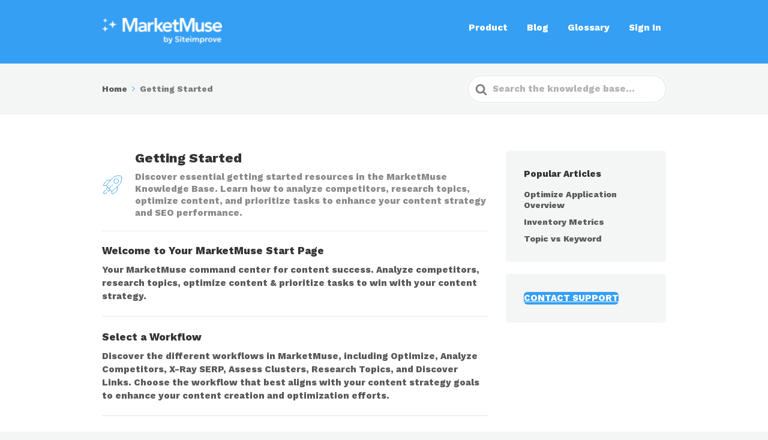

--- FILE ---
content_type: text/html; charset=UTF-8
request_url: https://docs.marketmuse.com/kb-categories/getting-started/
body_size: 11900
content:

<!DOCTYPE html>
<html lang="en-US" prefix="og: https://ogp.me/ns#">
	<head>
		<meta http-equiv="x-ua-compatible" content="ie=edge">
		<meta charset="UTF-8" />
		<meta name="viewport" content="width=device-width, initial-scale=1">
		<link rel="profile" href="http://gmpg.org/xfn/11" />
			<style>img:is([sizes="auto" i], [sizes^="auto," i]) { contain-intrinsic-size: 3000px 1500px }</style>
	
<!-- Search Engine Optimization by Rank Math - https://rankmath.com/ -->
<title>Getting Started - MarketMuse Knowledge Base</title>
<meta name="description" content="Discover essential getting started resources in the MarketMuse Knowledge Base. Learn how to analyze competitors, research topics, optimize content, and prioritize tasks to enhance your content strategy and SEO performance."/>
<meta name="robots" content="index, follow, max-snippet:-1, max-video-preview:-1, max-image-preview:large"/>
<link rel="canonical" href="https://docs.marketmuse.com/kb-categories/getting-started/" />
<meta property="og:locale" content="en_US" />
<meta property="og:type" content="article" />
<meta property="og:title" content="Getting Started - MarketMuse Knowledge Base" />
<meta property="og:description" content="Discover essential getting started resources in the MarketMuse Knowledge Base. Learn how to analyze competitors, research topics, optimize content, and prioritize tasks to enhance your content strategy and SEO performance." />
<meta property="og:url" content="https://docs.marketmuse.com/kb-categories/getting-started/" />
<meta property="og:site_name" content="MarketMuse Knowledge Base" />
<meta name="twitter:card" content="summary_large_image" />
<meta name="twitter:title" content="Getting Started - MarketMuse Knowledge Base" />
<meta name="twitter:description" content="Discover essential getting started resources in the MarketMuse Knowledge Base. Learn how to analyze competitors, research topics, optimize content, and prioritize tasks to enhance your content strategy and SEO performance." />
<meta name="twitter:label1" content="Articles" />
<meta name="twitter:data1" content="8" />
<script type="application/ld+json" class="rank-math-schema">{"@context":"https://schema.org","@graph":[{"@type":"Organization","@id":"https://docs.marketmuse.com/#organization","name":"MarketMuse","url":"https://docs.marketmuse.com","logo":{"@type":"ImageObject","@id":"https://docs.marketmuse.com/#logo","url":"https://docs.marketmuse.com/wp-content/uploads/2020/09/cropped-favicon-192x192-1.png","contentUrl":"https://docs.marketmuse.com/wp-content/uploads/2020/09/cropped-favicon-192x192-1.png","caption":"MarketMuse","inLanguage":"en-US","width":"192","height":"192"}},{"@type":"WebSite","@id":"https://docs.marketmuse.com/#website","url":"https://docs.marketmuse.com","name":"MarketMuse","publisher":{"@id":"https://docs.marketmuse.com/#organization"},"inLanguage":"en-US"},{"@type":"CollectionPage","@id":"https://docs.marketmuse.com/kb-categories/getting-started/#webpage","url":"https://docs.marketmuse.com/kb-categories/getting-started/","name":"Getting Started - MarketMuse Knowledge Base","isPartOf":{"@id":"https://docs.marketmuse.com/#website"},"inLanguage":"en-US"}]}</script>
<!-- /Rank Math WordPress SEO plugin -->

<link href='https://fonts.gstatic.com' crossorigin rel='preconnect' />
<link rel="alternate" type="application/rss+xml" title="MarketMuse Knowledge Base &raquo; Feed" href="https://docs.marketmuse.com/feed/" />
<link rel="alternate" type="application/rss+xml" title="MarketMuse Knowledge Base &raquo; Comments Feed" href="https://docs.marketmuse.com/comments/feed/" />
<link rel="alternate" type="application/rss+xml" title="MarketMuse Knowledge Base &raquo; Getting Started Article Category Feed" href="https://docs.marketmuse.com/kb-categories/getting-started/feed/" />
<script type="text/javascript">
/* <![CDATA[ */
window._wpemojiSettings = {"baseUrl":"https:\/\/s.w.org\/images\/core\/emoji\/16.0.1\/72x72\/","ext":".png","svgUrl":"https:\/\/s.w.org\/images\/core\/emoji\/16.0.1\/svg\/","svgExt":".svg","source":{"concatemoji":"https:\/\/docs.marketmuse.com\/wp-includes\/js\/wp-emoji-release.min.js?ver=6.8.3"}};
/*! This file is auto-generated */
!function(s,n){var o,i,e;function c(e){try{var t={supportTests:e,timestamp:(new Date).valueOf()};sessionStorage.setItem(o,JSON.stringify(t))}catch(e){}}function p(e,t,n){e.clearRect(0,0,e.canvas.width,e.canvas.height),e.fillText(t,0,0);var t=new Uint32Array(e.getImageData(0,0,e.canvas.width,e.canvas.height).data),a=(e.clearRect(0,0,e.canvas.width,e.canvas.height),e.fillText(n,0,0),new Uint32Array(e.getImageData(0,0,e.canvas.width,e.canvas.height).data));return t.every(function(e,t){return e===a[t]})}function u(e,t){e.clearRect(0,0,e.canvas.width,e.canvas.height),e.fillText(t,0,0);for(var n=e.getImageData(16,16,1,1),a=0;a<n.data.length;a++)if(0!==n.data[a])return!1;return!0}function f(e,t,n,a){switch(t){case"flag":return n(e,"\ud83c\udff3\ufe0f\u200d\u26a7\ufe0f","\ud83c\udff3\ufe0f\u200b\u26a7\ufe0f")?!1:!n(e,"\ud83c\udde8\ud83c\uddf6","\ud83c\udde8\u200b\ud83c\uddf6")&&!n(e,"\ud83c\udff4\udb40\udc67\udb40\udc62\udb40\udc65\udb40\udc6e\udb40\udc67\udb40\udc7f","\ud83c\udff4\u200b\udb40\udc67\u200b\udb40\udc62\u200b\udb40\udc65\u200b\udb40\udc6e\u200b\udb40\udc67\u200b\udb40\udc7f");case"emoji":return!a(e,"\ud83e\udedf")}return!1}function g(e,t,n,a){var r="undefined"!=typeof WorkerGlobalScope&&self instanceof WorkerGlobalScope?new OffscreenCanvas(300,150):s.createElement("canvas"),o=r.getContext("2d",{willReadFrequently:!0}),i=(o.textBaseline="top",o.font="600 32px Arial",{});return e.forEach(function(e){i[e]=t(o,e,n,a)}),i}function t(e){var t=s.createElement("script");t.src=e,t.defer=!0,s.head.appendChild(t)}"undefined"!=typeof Promise&&(o="wpEmojiSettingsSupports",i=["flag","emoji"],n.supports={everything:!0,everythingExceptFlag:!0},e=new Promise(function(e){s.addEventListener("DOMContentLoaded",e,{once:!0})}),new Promise(function(t){var n=function(){try{var e=JSON.parse(sessionStorage.getItem(o));if("object"==typeof e&&"number"==typeof e.timestamp&&(new Date).valueOf()<e.timestamp+604800&&"object"==typeof e.supportTests)return e.supportTests}catch(e){}return null}();if(!n){if("undefined"!=typeof Worker&&"undefined"!=typeof OffscreenCanvas&&"undefined"!=typeof URL&&URL.createObjectURL&&"undefined"!=typeof Blob)try{var e="postMessage("+g.toString()+"("+[JSON.stringify(i),f.toString(),p.toString(),u.toString()].join(",")+"));",a=new Blob([e],{type:"text/javascript"}),r=new Worker(URL.createObjectURL(a),{name:"wpTestEmojiSupports"});return void(r.onmessage=function(e){c(n=e.data),r.terminate(),t(n)})}catch(e){}c(n=g(i,f,p,u))}t(n)}).then(function(e){for(var t in e)n.supports[t]=e[t],n.supports.everything=n.supports.everything&&n.supports[t],"flag"!==t&&(n.supports.everythingExceptFlag=n.supports.everythingExceptFlag&&n.supports[t]);n.supports.everythingExceptFlag=n.supports.everythingExceptFlag&&!n.supports.flag,n.DOMReady=!1,n.readyCallback=function(){n.DOMReady=!0}}).then(function(){return e}).then(function(){var e;n.supports.everything||(n.readyCallback(),(e=n.source||{}).concatemoji?t(e.concatemoji):e.wpemoji&&e.twemoji&&(t(e.twemoji),t(e.wpemoji)))}))}((window,document),window._wpemojiSettings);
/* ]]> */
</script>
<style id='wp-emoji-styles-inline-css' type='text/css'>

	img.wp-smiley, img.emoji {
		display: inline !important;
		border: none !important;
		box-shadow: none !important;
		height: 1em !important;
		width: 1em !important;
		margin: 0 0.07em !important;
		vertical-align: -0.1em !important;
		background: none !important;
		padding: 0 !important;
	}
</style>
<link rel='stylesheet' id='wp-block-library-css' href='https://docs.marketmuse.com/wp-includes/css/dist/block-library/style.min.css?ver=6.8.3' type='text/css' media='all' />
<style id='wp-block-library-theme-inline-css' type='text/css'>
.wp-block-audio :where(figcaption){color:#555;font-size:13px;text-align:center}.is-dark-theme .wp-block-audio :where(figcaption){color:#ffffffa6}.wp-block-audio{margin:0 0 1em}.wp-block-code{border:1px solid #ccc;border-radius:4px;font-family:Menlo,Consolas,monaco,monospace;padding:.8em 1em}.wp-block-embed :where(figcaption){color:#555;font-size:13px;text-align:center}.is-dark-theme .wp-block-embed :where(figcaption){color:#ffffffa6}.wp-block-embed{margin:0 0 1em}.blocks-gallery-caption{color:#555;font-size:13px;text-align:center}.is-dark-theme .blocks-gallery-caption{color:#ffffffa6}:root :where(.wp-block-image figcaption){color:#555;font-size:13px;text-align:center}.is-dark-theme :root :where(.wp-block-image figcaption){color:#ffffffa6}.wp-block-image{margin:0 0 1em}.wp-block-pullquote{border-bottom:4px solid;border-top:4px solid;color:currentColor;margin-bottom:1.75em}.wp-block-pullquote cite,.wp-block-pullquote footer,.wp-block-pullquote__citation{color:currentColor;font-size:.8125em;font-style:normal;text-transform:uppercase}.wp-block-quote{border-left:.25em solid;margin:0 0 1.75em;padding-left:1em}.wp-block-quote cite,.wp-block-quote footer{color:currentColor;font-size:.8125em;font-style:normal;position:relative}.wp-block-quote:where(.has-text-align-right){border-left:none;border-right:.25em solid;padding-left:0;padding-right:1em}.wp-block-quote:where(.has-text-align-center){border:none;padding-left:0}.wp-block-quote.is-large,.wp-block-quote.is-style-large,.wp-block-quote:where(.is-style-plain){border:none}.wp-block-search .wp-block-search__label{font-weight:700}.wp-block-search__button{border:1px solid #ccc;padding:.375em .625em}:where(.wp-block-group.has-background){padding:1.25em 2.375em}.wp-block-separator.has-css-opacity{opacity:.4}.wp-block-separator{border:none;border-bottom:2px solid;margin-left:auto;margin-right:auto}.wp-block-separator.has-alpha-channel-opacity{opacity:1}.wp-block-separator:not(.is-style-wide):not(.is-style-dots){width:100px}.wp-block-separator.has-background:not(.is-style-dots){border-bottom:none;height:1px}.wp-block-separator.has-background:not(.is-style-wide):not(.is-style-dots){height:2px}.wp-block-table{margin:0 0 1em}.wp-block-table td,.wp-block-table th{word-break:normal}.wp-block-table :where(figcaption){color:#555;font-size:13px;text-align:center}.is-dark-theme .wp-block-table :where(figcaption){color:#ffffffa6}.wp-block-video :where(figcaption){color:#555;font-size:13px;text-align:center}.is-dark-theme .wp-block-video :where(figcaption){color:#ffffffa6}.wp-block-video{margin:0 0 1em}:root :where(.wp-block-template-part.has-background){margin-bottom:0;margin-top:0;padding:1.25em 2.375em}
</style>
<style id='classic-theme-styles-inline-css' type='text/css'>
/*! This file is auto-generated */
.wp-block-button__link{color:#fff;background-color:#32373c;border-radius:9999px;box-shadow:none;text-decoration:none;padding:calc(.667em + 2px) calc(1.333em + 2px);font-size:1.125em}.wp-block-file__button{background:#32373c;color:#fff;text-decoration:none}
</style>
<link rel='stylesheet' id='wp-components-css' href='https://docs.marketmuse.com/wp-includes/css/dist/components/style.min.css?ver=6.8.3' type='text/css' media='all' />
<link rel='stylesheet' id='wp-preferences-css' href='https://docs.marketmuse.com/wp-includes/css/dist/preferences/style.min.css?ver=6.8.3' type='text/css' media='all' />
<link rel='stylesheet' id='wp-block-editor-css' href='https://docs.marketmuse.com/wp-includes/css/dist/block-editor/style.min.css?ver=6.8.3' type='text/css' media='all' />
<link rel='stylesheet' id='wp-reusable-blocks-css' href='https://docs.marketmuse.com/wp-includes/css/dist/reusable-blocks/style.min.css?ver=6.8.3' type='text/css' media='all' />
<link rel='stylesheet' id='wp-patterns-css' href='https://docs.marketmuse.com/wp-includes/css/dist/patterns/style.min.css?ver=6.8.3' type='text/css' media='all' />
<link rel='stylesheet' id='wp-editor-css' href='https://docs.marketmuse.com/wp-includes/css/dist/editor/style.min.css?ver=6.8.3' type='text/css' media='all' />
<link rel='stylesheet' id='htgb-style-css-css' href='https://docs.marketmuse.com/wp-content/plugins/heroic-glossary/dist/blocks.style.build.css' type='text/css' media='all' />
<style id='rank-math-toc-block-style-inline-css' type='text/css'>
.wp-block-rank-math-toc-block nav ol{counter-reset:item}.wp-block-rank-math-toc-block nav ol li{display:block}.wp-block-rank-math-toc-block nav ol li:before{content:counters(item, ".") ". ";counter-increment:item}

</style>
<link rel='stylesheet' id='ht-blocks-modules-styles-css' href='https://docs.marketmuse.com/wp-content/plugins/heroic-blocks/dist/css/ht-blocks-modules-styles.css?ver=1626461113' type='text/css' media='all' />
<link rel='stylesheet' id='ht_toc-style-css-css' href='https://docs.marketmuse.com/wp-content/plugins/heroic-table-of-contents/dist/blocks.style.build.css?ver=1718284999' type='text/css' media='all' />
<style id='global-styles-inline-css' type='text/css'>
:root{--wp--preset--aspect-ratio--square: 1;--wp--preset--aspect-ratio--4-3: 4/3;--wp--preset--aspect-ratio--3-4: 3/4;--wp--preset--aspect-ratio--3-2: 3/2;--wp--preset--aspect-ratio--2-3: 2/3;--wp--preset--aspect-ratio--16-9: 16/9;--wp--preset--aspect-ratio--9-16: 9/16;--wp--preset--color--black: #000000;--wp--preset--color--cyan-bluish-gray: #abb8c3;--wp--preset--color--white: #fff;--wp--preset--color--pale-pink: #f78da7;--wp--preset--color--vivid-red: #cf2e2e;--wp--preset--color--luminous-vivid-orange: #ff6900;--wp--preset--color--luminous-vivid-amber: #fcb900;--wp--preset--color--light-green-cyan: #7bdcb5;--wp--preset--color--vivid-green-cyan: #00d084;--wp--preset--color--pale-cyan-blue: #8ed1fc;--wp--preset--color--vivid-cyan-blue: #0693e3;--wp--preset--color--vivid-purple: #9b51e0;--wp--preset--color--theme-default: #359ff4;--wp--preset--color--blue: #0069e4;--wp--preset--color--purple: #5749a0;--wp--preset--color--orange: #f0644a;--wp--preset--color--green: #46a162;--wp--preset--color--pale-blue: #7994be;--wp--preset--gradient--vivid-cyan-blue-to-vivid-purple: linear-gradient(135deg,rgba(6,147,227,1) 0%,rgb(155,81,224) 100%);--wp--preset--gradient--light-green-cyan-to-vivid-green-cyan: linear-gradient(135deg,rgb(122,220,180) 0%,rgb(0,208,130) 100%);--wp--preset--gradient--luminous-vivid-amber-to-luminous-vivid-orange: linear-gradient(135deg,rgba(252,185,0,1) 0%,rgba(255,105,0,1) 100%);--wp--preset--gradient--luminous-vivid-orange-to-vivid-red: linear-gradient(135deg,rgba(255,105,0,1) 0%,rgb(207,46,46) 100%);--wp--preset--gradient--very-light-gray-to-cyan-bluish-gray: linear-gradient(135deg,rgb(238,238,238) 0%,rgb(169,184,195) 100%);--wp--preset--gradient--cool-to-warm-spectrum: linear-gradient(135deg,rgb(74,234,220) 0%,rgb(151,120,209) 20%,rgb(207,42,186) 40%,rgb(238,44,130) 60%,rgb(251,105,98) 80%,rgb(254,248,76) 100%);--wp--preset--gradient--blush-light-purple: linear-gradient(135deg,rgb(255,206,236) 0%,rgb(152,150,240) 100%);--wp--preset--gradient--blush-bordeaux: linear-gradient(135deg,rgb(254,205,165) 0%,rgb(254,45,45) 50%,rgb(107,0,62) 100%);--wp--preset--gradient--luminous-dusk: linear-gradient(135deg,rgb(255,203,112) 0%,rgb(199,81,192) 50%,rgb(65,88,208) 100%);--wp--preset--gradient--pale-ocean: linear-gradient(135deg,rgb(255,245,203) 0%,rgb(182,227,212) 50%,rgb(51,167,181) 100%);--wp--preset--gradient--electric-grass: linear-gradient(135deg,rgb(202,248,128) 0%,rgb(113,206,126) 100%);--wp--preset--gradient--midnight: linear-gradient(135deg,rgb(2,3,129) 0%,rgb(40,116,252) 100%);--wp--preset--font-size--small: 13px;--wp--preset--font-size--medium: 20px;--wp--preset--font-size--large: 36px;--wp--preset--font-size--x-large: 42px;--wp--preset--spacing--20: 0.44rem;--wp--preset--spacing--30: 0.67rem;--wp--preset--spacing--40: 1rem;--wp--preset--spacing--50: 1.5rem;--wp--preset--spacing--60: 2.25rem;--wp--preset--spacing--70: 3.38rem;--wp--preset--spacing--80: 5.06rem;--wp--preset--shadow--natural: 6px 6px 9px rgba(0, 0, 0, 0.2);--wp--preset--shadow--deep: 12px 12px 50px rgba(0, 0, 0, 0.4);--wp--preset--shadow--sharp: 6px 6px 0px rgba(0, 0, 0, 0.2);--wp--preset--shadow--outlined: 6px 6px 0px -3px rgba(255, 255, 255, 1), 6px 6px rgba(0, 0, 0, 1);--wp--preset--shadow--crisp: 6px 6px 0px rgba(0, 0, 0, 1);}:where(.is-layout-flex){gap: 0.5em;}:where(.is-layout-grid){gap: 0.5em;}body .is-layout-flex{display: flex;}.is-layout-flex{flex-wrap: wrap;align-items: center;}.is-layout-flex > :is(*, div){margin: 0;}body .is-layout-grid{display: grid;}.is-layout-grid > :is(*, div){margin: 0;}:where(.wp-block-columns.is-layout-flex){gap: 2em;}:where(.wp-block-columns.is-layout-grid){gap: 2em;}:where(.wp-block-post-template.is-layout-flex){gap: 1.25em;}:where(.wp-block-post-template.is-layout-grid){gap: 1.25em;}.has-black-color{color: var(--wp--preset--color--black) !important;}.has-cyan-bluish-gray-color{color: var(--wp--preset--color--cyan-bluish-gray) !important;}.has-white-color{color: var(--wp--preset--color--white) !important;}.has-pale-pink-color{color: var(--wp--preset--color--pale-pink) !important;}.has-vivid-red-color{color: var(--wp--preset--color--vivid-red) !important;}.has-luminous-vivid-orange-color{color: var(--wp--preset--color--luminous-vivid-orange) !important;}.has-luminous-vivid-amber-color{color: var(--wp--preset--color--luminous-vivid-amber) !important;}.has-light-green-cyan-color{color: var(--wp--preset--color--light-green-cyan) !important;}.has-vivid-green-cyan-color{color: var(--wp--preset--color--vivid-green-cyan) !important;}.has-pale-cyan-blue-color{color: var(--wp--preset--color--pale-cyan-blue) !important;}.has-vivid-cyan-blue-color{color: var(--wp--preset--color--vivid-cyan-blue) !important;}.has-vivid-purple-color{color: var(--wp--preset--color--vivid-purple) !important;}.has-black-background-color{background-color: var(--wp--preset--color--black) !important;}.has-cyan-bluish-gray-background-color{background-color: var(--wp--preset--color--cyan-bluish-gray) !important;}.has-white-background-color{background-color: var(--wp--preset--color--white) !important;}.has-pale-pink-background-color{background-color: var(--wp--preset--color--pale-pink) !important;}.has-vivid-red-background-color{background-color: var(--wp--preset--color--vivid-red) !important;}.has-luminous-vivid-orange-background-color{background-color: var(--wp--preset--color--luminous-vivid-orange) !important;}.has-luminous-vivid-amber-background-color{background-color: var(--wp--preset--color--luminous-vivid-amber) !important;}.has-light-green-cyan-background-color{background-color: var(--wp--preset--color--light-green-cyan) !important;}.has-vivid-green-cyan-background-color{background-color: var(--wp--preset--color--vivid-green-cyan) !important;}.has-pale-cyan-blue-background-color{background-color: var(--wp--preset--color--pale-cyan-blue) !important;}.has-vivid-cyan-blue-background-color{background-color: var(--wp--preset--color--vivid-cyan-blue) !important;}.has-vivid-purple-background-color{background-color: var(--wp--preset--color--vivid-purple) !important;}.has-black-border-color{border-color: var(--wp--preset--color--black) !important;}.has-cyan-bluish-gray-border-color{border-color: var(--wp--preset--color--cyan-bluish-gray) !important;}.has-white-border-color{border-color: var(--wp--preset--color--white) !important;}.has-pale-pink-border-color{border-color: var(--wp--preset--color--pale-pink) !important;}.has-vivid-red-border-color{border-color: var(--wp--preset--color--vivid-red) !important;}.has-luminous-vivid-orange-border-color{border-color: var(--wp--preset--color--luminous-vivid-orange) !important;}.has-luminous-vivid-amber-border-color{border-color: var(--wp--preset--color--luminous-vivid-amber) !important;}.has-light-green-cyan-border-color{border-color: var(--wp--preset--color--light-green-cyan) !important;}.has-vivid-green-cyan-border-color{border-color: var(--wp--preset--color--vivid-green-cyan) !important;}.has-pale-cyan-blue-border-color{border-color: var(--wp--preset--color--pale-cyan-blue) !important;}.has-vivid-cyan-blue-border-color{border-color: var(--wp--preset--color--vivid-cyan-blue) !important;}.has-vivid-purple-border-color{border-color: var(--wp--preset--color--vivid-purple) !important;}.has-vivid-cyan-blue-to-vivid-purple-gradient-background{background: var(--wp--preset--gradient--vivid-cyan-blue-to-vivid-purple) !important;}.has-light-green-cyan-to-vivid-green-cyan-gradient-background{background: var(--wp--preset--gradient--light-green-cyan-to-vivid-green-cyan) !important;}.has-luminous-vivid-amber-to-luminous-vivid-orange-gradient-background{background: var(--wp--preset--gradient--luminous-vivid-amber-to-luminous-vivid-orange) !important;}.has-luminous-vivid-orange-to-vivid-red-gradient-background{background: var(--wp--preset--gradient--luminous-vivid-orange-to-vivid-red) !important;}.has-very-light-gray-to-cyan-bluish-gray-gradient-background{background: var(--wp--preset--gradient--very-light-gray-to-cyan-bluish-gray) !important;}.has-cool-to-warm-spectrum-gradient-background{background: var(--wp--preset--gradient--cool-to-warm-spectrum) !important;}.has-blush-light-purple-gradient-background{background: var(--wp--preset--gradient--blush-light-purple) !important;}.has-blush-bordeaux-gradient-background{background: var(--wp--preset--gradient--blush-bordeaux) !important;}.has-luminous-dusk-gradient-background{background: var(--wp--preset--gradient--luminous-dusk) !important;}.has-pale-ocean-gradient-background{background: var(--wp--preset--gradient--pale-ocean) !important;}.has-electric-grass-gradient-background{background: var(--wp--preset--gradient--electric-grass) !important;}.has-midnight-gradient-background{background: var(--wp--preset--gradient--midnight) !important;}.has-small-font-size{font-size: var(--wp--preset--font-size--small) !important;}.has-medium-font-size{font-size: var(--wp--preset--font-size--medium) !important;}.has-large-font-size{font-size: var(--wp--preset--font-size--large) !important;}.has-x-large-font-size{font-size: var(--wp--preset--font-size--x-large) !important;}
:where(.wp-block-post-template.is-layout-flex){gap: 1.25em;}:where(.wp-block-post-template.is-layout-grid){gap: 1.25em;}
:where(.wp-block-columns.is-layout-flex){gap: 2em;}:where(.wp-block-columns.is-layout-grid){gap: 2em;}
:root :where(.wp-block-pullquote){font-size: 1.5em;line-height: 1.6;}
</style>
<link rel='stylesheet' id='ht-theme-style-css' href='https://docs.marketmuse.com/wp-content/themes/knowall/css/style.css?ver=1.12.0' type='text/css' media='all' />
<link rel='stylesheet' id='wp-featherlight-css' href='https://docs.marketmuse.com/wp-content/plugins/wp-featherlight/css/wp-featherlight.min.css?ver=1.3.4' type='text/css' media='all' />
<style id='kadence-blocks-global-variables-inline-css' type='text/css'>
:root {--global-kb-font-size-sm:clamp(0.8rem, 0.73rem + 0.217vw, 0.9rem);--global-kb-font-size-md:clamp(1.1rem, 0.995rem + 0.326vw, 1.25rem);--global-kb-font-size-lg:clamp(1.75rem, 1.576rem + 0.543vw, 2rem);--global-kb-font-size-xl:clamp(2.25rem, 1.728rem + 1.63vw, 3rem);--global-kb-font-size-xxl:clamp(2.5rem, 1.456rem + 3.26vw, 4rem);--global-kb-font-size-xxxl:clamp(2.75rem, 0.489rem + 7.065vw, 6rem);}:root {--global-palette1: #3182CE;--global-palette2: #2B6CB0;--global-palette3: #1A202C;--global-palette4: #2D3748;--global-palette5: #4A5568;--global-palette6: #718096;--global-palette7: #EDF2F7;--global-palette8: #F7FAFC;--global-palette9: #ffffff;}
</style>
<script type="text/javascript" src="https://docs.marketmuse.com/wp-includes/js/jquery/jquery.min.js?ver=3.7.1" id="jquery-core-js"></script>
<script type="text/javascript" src="https://docs.marketmuse.com/wp-includes/js/jquery/jquery-migrate.min.js?ver=3.4.1" id="jquery-migrate-js"></script>
<link rel="https://api.w.org/" href="https://docs.marketmuse.com/wp-json/" /><link rel="alternate" title="JSON" type="application/json" href="https://docs.marketmuse.com/wp-json/wp/v2/ht-kb-category/7" /><link rel="EditURI" type="application/rsd+xml" title="RSD" href="https://docs.marketmuse.com/xmlrpc.php?rsd" />
<meta name="generator" content="Heroic Knowledge Base v2.23.0" />
<!-- Google Tag Manager -->
<script>(function(w,d,s,l,i){w[l]=w[l]||[];w[l].push({'gtm.start':
new Date().getTime(),event:'gtm.js'});var f=d.getElementsByTagName(s)[0],
j=d.createElement(s),dl=l!='dataLayer'?'&l='+l:'';j.async=true;j.src=
'https://www.googletagmanager.com/gtm.js?id='+i+dl;f.parentNode.insertBefore(j,f);
})(window,document,'script','dataLayer','GTM-PBLZCBJ');</script>
<!-- End Google Tag Manager --><meta name="generator" content="KnowAll v1.12.0" />
<style id="uagb-style-conditional-extension">@media (min-width: 1025px){body .uag-hide-desktop.uagb-google-map__wrap,body .uag-hide-desktop{display:none !important}}@media (min-width: 768px) and (max-width: 1024px){body .uag-hide-tab.uagb-google-map__wrap,body .uag-hide-tab{display:none !important}}@media (max-width: 767px){body .uag-hide-mob.uagb-google-map__wrap,body .uag-hide-mob{display:none !important}}</style><style id="uagb-style-frontend-7">.uag-blocks-common-selector{z-index:var(--z-index-desktop) !important}@media (max-width: 976px){.uag-blocks-common-selector{z-index:var(--z-index-tablet) !important}}@media (max-width: 767px){.uag-blocks-common-selector{z-index:var(--z-index-mobile) !important}}
</style><link rel="icon" href="https://docs.marketmuse.com/wp-content/uploads/2020/09/cropped-favicon-192x192-1-50x50.png" sizes="32x32" />
<link rel="icon" href="https://docs.marketmuse.com/wp-content/uploads/2020/09/cropped-favicon-192x192-1.png" sizes="192x192" />
<link rel="apple-touch-icon" href="https://docs.marketmuse.com/wp-content/uploads/2020/09/cropped-favicon-192x192-1.png" />
<meta name="msapplication-TileImage" content="https://docs.marketmuse.com/wp-content/uploads/2020/09/cropped-favicon-192x192-1.png" />
<style id="kirki-inline-styles">.site-header{background:#359ff4;background-color:#359ff4;background-repeat:no-repeat;background-position:left top;background-attachment:fixed;-webkit-background-size:cover;-moz-background-size:cover;-ms-background-size:cover;-o-background-size:cover;background-size:cover;}.site-header .site-header__title, .nav-header ul li a{color:#ffffff;}.nav-header .nav-header__mtoggle span, .nav-header .nav-header__mtoggle span::before, .nav-header .nav-header__mtoggle span::after{background:#ffffff;}a{color:#359ff4;}button, input[type="reset"], input[type="submit"], input[type="button"], .hkb-article__content ol li:before, .hkb-article__content ul li:before, .hkb_widget_exit__btn{background:#359ff4;}.hkb-breadcrumbs__icon{fill:#359ff4;}.hkb-article__title a:hover, .hkb-article__link:hover h2, .ht-post__title a:hover, .hkb-category .hkb-category__articlelist a{color:#359ff4;}.hkb-article-attachment__icon{fill:#359ff4;}a:hover, .hkb-category .hkb-category__articlelist a:hover{color:#0b8bf3;}button:hover, input[type="reset"]:hover, input[type="submit"]:hover, input[type="button"]:hover, .ht-transferbox__btn:hover{background:#0b8bf3;}.ht-container{max-width:1000px;}.ht-sitecontainer--boxed{max-width:1000px;}h1, h2, h3, h4, h5, h6{font-family:Work Sans;font-weight:800;letter-spacing:0px;text-transform:none;color:#333333;}body, input, optgroup, select, textarea{font-family:Work Sans;font-size:17px;font-weight:500;letter-spacing:0px;line-height:1.55;color:#595959;}.hkb-category .hkb-category__iconwrap, .ht-categoryheader .hkb-category__iconwrap{flex-basis:35px;min-width:35px;}.hkb-category .hkb-category__iconwrap img, .ht-categoryheader .hkb-category__iconwrap img{max-width:35px;}.hkb-category .hkb-category__iconwrap img, .ht-categoryheader .hkb-category__iconwrap img, .hkb-category .hkb-category__iconwrap, .ht-categoryheader .hkb-category__iconwrap, .ht-categoryheader .hkb-category__iconwrap svg{max-height:35px;}.nav-header > ul > li.menu-item-has-children > a::after {background-image: url("data:image/svg+xml,%3Csvg xmlns='http://www.w3.org/2000/svg' viewBox='0 0 34.1 19' fill='%23ffffff'%3E%3Cpath d='M17 19c-0.5 0-1-0.2-1.4-0.6L0.6 3.4c-0.8-0.8-0.8-2 0-2.8 0.8-0.8 2-0.8 2.8 0L17 14.2 30.7 0.6c0.8-0.8 2-0.8 2.8 0 0.8 0.8 0.8 2 0 2.8L18.4 18.4C18 18.8 17.5 19 17 19z'/%3E%3C/svg%3E");}.ht-container, .ht-sitecontainer--boxed { max-width: 1000px }.hkb-category .hkb-category__link { border-bottom: 1px solid #e6e6e6; } .hkb-category.hkb-category--witharticles { border-bottom: 1px solid #e6e6e6; }.hkb_widget_toc ol li.active > a { background: rgba( 53 ,159, 244, 0.8); }.blocks-gallery-item__caption{
background: #26292D !important;
padding: .7em .77em .7em !important;
font-weight: 700 !important;
font-style: normal !important;
opacity: .85 !important;
}
a:focus, a:hover {
    text-decoration: underline !important;
}
.hkb-article__content a {
  text-decoration: none;
  color: hsl(232, 50%, 25%);
	background-color: white;
}
.hkb-article-related {
    font-size: 17px;
}
.nav-header>ul>li>a {
  min-width: 44px;
  min-height: 44px;
}/* vietnamese */
@font-face {
  font-family: 'Work Sans';
  font-style: normal;
  font-weight: 500;
  font-display: swap;
  src: url(https://docs.marketmuse.com/wp-content/fonts/work-sans/font) format('woff');
  unicode-range: U+0102-0103, U+0110-0111, U+0128-0129, U+0168-0169, U+01A0-01A1, U+01AF-01B0, U+0300-0301, U+0303-0304, U+0308-0309, U+0323, U+0329, U+1EA0-1EF9, U+20AB;
}
/* latin-ext */
@font-face {
  font-family: 'Work Sans';
  font-style: normal;
  font-weight: 500;
  font-display: swap;
  src: url(https://docs.marketmuse.com/wp-content/fonts/work-sans/font) format('woff');
  unicode-range: U+0100-02BA, U+02BD-02C5, U+02C7-02CC, U+02CE-02D7, U+02DD-02FF, U+0304, U+0308, U+0329, U+1D00-1DBF, U+1E00-1E9F, U+1EF2-1EFF, U+2020, U+20A0-20AB, U+20AD-20C0, U+2113, U+2C60-2C7F, U+A720-A7FF;
}
/* latin */
@font-face {
  font-family: 'Work Sans';
  font-style: normal;
  font-weight: 500;
  font-display: swap;
  src: url(https://docs.marketmuse.com/wp-content/fonts/work-sans/font) format('woff');
  unicode-range: U+0000-00FF, U+0131, U+0152-0153, U+02BB-02BC, U+02C6, U+02DA, U+02DC, U+0304, U+0308, U+0329, U+2000-206F, U+20AC, U+2122, U+2191, U+2193, U+2212, U+2215, U+FEFF, U+FFFD;
}
/* vietnamese */
@font-face {
  font-family: 'Work Sans';
  font-style: normal;
  font-weight: 800;
  font-display: swap;
  src: url(https://docs.marketmuse.com/wp-content/fonts/work-sans/font) format('woff');
  unicode-range: U+0102-0103, U+0110-0111, U+0128-0129, U+0168-0169, U+01A0-01A1, U+01AF-01B0, U+0300-0301, U+0303-0304, U+0308-0309, U+0323, U+0329, U+1EA0-1EF9, U+20AB;
}
/* latin-ext */
@font-face {
  font-family: 'Work Sans';
  font-style: normal;
  font-weight: 800;
  font-display: swap;
  src: url(https://docs.marketmuse.com/wp-content/fonts/work-sans/font) format('woff');
  unicode-range: U+0100-02BA, U+02BD-02C5, U+02C7-02CC, U+02CE-02D7, U+02DD-02FF, U+0304, U+0308, U+0329, U+1D00-1DBF, U+1E00-1E9F, U+1EF2-1EFF, U+2020, U+20A0-20AB, U+20AD-20C0, U+2113, U+2C60-2C7F, U+A720-A7FF;
}
/* latin */
@font-face {
  font-family: 'Work Sans';
  font-style: normal;
  font-weight: 800;
  font-display: swap;
  src: url(https://docs.marketmuse.com/wp-content/fonts/work-sans/font) format('woff');
  unicode-range: U+0000-00FF, U+0131, U+0152-0153, U+02BB-02BC, U+02C6, U+02DA, U+02DC, U+0304, U+0308, U+0329, U+2000-206F, U+20AC, U+2122, U+2191, U+2193, U+2212, U+2215, U+FEFF, U+FFFD;
}</style>	</head>
<body class="archive tax-ht_kb_category term-getting-started term-7 wp-embed-responsive wp-theme-knowall ht-kb wp-featherlight-captions" itemscope itemtype="https://schema.org/WebPage" data-spy="scroll" data-offset="30" data-target="#navtoc">
<!-- Google Tag Manager (noscript) -->
<noscript><iframe src="https://www.googletagmanager.com/ns.html?id=GTM-PBLZCBJ"
height="0" width="0" style="display:none;visibility:hidden"></iframe></noscript>
<!-- End Google Tag Manager (noscript) --><div class="ht-sitecontainer ht-sitecontainer--wide">

<!-- .site-header -->
<div class="site-header">

	<header class="site-header__banner" itemscope itemtype="http://schema.org/WPHeader">
	<div class="ht-container">

		<!-- .site-logo -->
		<div class="site-logo">
			<a href="https://docs.marketmuse.com" data-ht-sitetitle="MarketMuse Knowledge Base">
													
		<img alt="MarketMuse Knowledge Base" src="https://docs.marketmuse.com/wp-content/uploads/2024/10/MarketMuse-by-Siteimprove-logo-white--e1728413347880.png" />

														<meta itemprop="headline" content="MarketMuse Knowledge Base">
							</a>
		</div>
		<!-- /.site-logo -->

					<!-- .nav-header -->
			<nav class="nav-header" itemscope itemtype="https://schema.org/SiteNavigationElement">
				<button id="ht-navtoggle" class="nav-header__mtoggle"><span>Menu</span></button>
				<ul id="menu-knowall-navigation-menu" class="nav-header__menuwrapper"><li id="menu-item-174" class="menu-item menu-item-type-custom menu-item-object-custom menu-item-174"><a href="https://www.marketmuse.com/content-planning/">Product</a></li>
<li id="menu-item-173" class="menu-item menu-item-type-custom menu-item-object-custom menu-item-173"><a target="_blank" href="https://blog.marketmuse.com">Blog</a></li>
<li id="menu-item-182" class="menu-item menu-item-type-custom menu-item-object-custom menu-item-182"><a href="https://docs.marketmuse.com/getting-started/inventory-metrics/">Glossary</a></li>
<li id="menu-item-172" class="menu-item menu-item-type-custom menu-item-object-custom menu-item-172"><a target="_blank" href="https://app.marketmuse.com">Sign In</a></li>
</ul>			</nav>
			<!-- /.nav-header -->
		
	</div>
	</header>
	<!-- /.site-header -->

	
	

</div>
<!-- /.site-header -->


<div class="ht-pageheader">
<div class="ht-container">

	
<!-- .hkb-breadcrumbs -->
<div class="hkb-breadcrumbs_wrap">
			<ol class="hkb-breadcrumbs" itemscope itemtype="https://schema.org/BreadcrumbList" >
										<li itemprop="itemListElement" itemscope itemtype="https://schema.org/ListItem">
											<a itemprop="item" href="https://docs.marketmuse.com">
							<span itemprop="name">Home</span>
							<svg class="hkb-breadcrumbs__icon" xmlns="http://www.w3.org/2000/svg" viewBox="0 0 19 34.1"><g><path d="M19,17c0,0.5-0.2,1-0.6,1.4L3.4,33.5c-0.8,0.8-2,0.8-2.8,0c-0.8-0.8-0.8-2,0-2.8L14.2,17L0.6,3.4c-0.8-0.8-0.8-2,0-2.8  c0.8-0.8,2-0.8,2.8,0l15.1,15.1C18.8,16,19,16.5,19,17z"/></g></svg>
						</a>
										<meta itemprop="position" content="1" />
				</li>               
							<li itemprop="itemListElement" itemscope itemtype="https://schema.org/ListItem">
											<span>
							<span itemprop="name">Getting Started</span>
							<link itemprop="item" href="https://docs.marketmuse.com/getting-started/welcome-to-your-market-muse-start-page/" />
						</span> 
										<meta itemprop="position" content="2" />
				</li>               
					</ol>       
	</div>  
<!-- /.hkb-breadcrumbs -->
	
<form class="hkb-site-search" method="get" action="https://docs.marketmuse.com/">
		<label class="hkb-screen-reader-text" for="hkb-search">Search For</label>
		<input id="hkb-search" class="hkb-site-search__field" type="text" value="" placeholder="Search the knowledge base..." name="s" autocomplete="off">
		<img class="hkb-site-search__loader" src="https://docs.marketmuse.com/wp-content/themes/knowall/img/loading.svg" alt="Searching..." />
		<input type="hidden" name="ht-kb-search" value="1" />
    	<input type="hidden" name="lang" value=""/>
		<button class="hkb-site-search__button" type="submit"><span>Search</span></button>
</form>

</div>
</div>

<!-- .ht-page -->
<div class="ht-page ht-page--sidebarright">
<div class="ht-container">

	
	<div class="ht-page__content">
				<div class="ht-categoryheader  hkb-category--withdesc hkb-category--style7 hkb-category--withicon hkb-category--7">
							<div class="hkb-category__iconwrap"><svg id="hkbicon-getting-started" xmlns="https://www.w3.org/2000/svg" viewBox="0 0 230 230"><g fill="none" stroke-width="5" stroke-linecap="round" stroke-linejoin="round"><path class="hkbiconsvg-stroke" d="M198.93 50.39a20 20 0 0 0-20.06-20.07c-17.6.07-43.64 3.44-60.57 20.36-27.6 27.61-62.45 70.05-62.45 70.05l52.66 52.66s42.44-34.85 70-62.45C195.48 94 198.86 68 198.93 50.39zM110.64 118.63l5.17-5.18" style="stroke: rgb(53, 159, 244);"></path><circle class="hkbiconsvg-stroke" cx="148.82" cy="80.45" r="21.79" style="stroke: rgb(53, 159, 244);"></circle><path class="hkbiconsvg-stroke" d="M82.19 147.07l21.66-21.66M97.81 72.27s-24-3.26-35.88 2.44c-9.47 4.52-24.66 30.82-30.49 41.4a3 3 0 0 0 2.61 4.44l21.8.18M158.22 132.69s3.26 24-2.43 35.88c-4.53 9.47-30.84 24.67-41.41 30.49a3 3 0 0 1-4.43-2.61l-.18-21.8M77.93 171.07l-19.46-19.46 10.28-17.99 27.17 27.17-17.99 10.28zM50.68 167.69l-10 4.58a10.08 10.08 0 0 0-5.88 9.29L35 195l13.44.16a10.08 10.08 0 0 0 9.28-5.88l4.58-10" style="stroke: rgb(53, 159, 244);"></path></g></svg></div>
						<div class="ht-categoryheader__content">
				<h1 class="ht-categoryheader__title">
					Getting Started				</h1>
									<div class="ht-categoryheader__description">
						Discover essential getting started resources in the MarketMuse Knowledge Base. Learn how to analyze competitors, research topics, optimize content, and prioritize tasks to enhance your content strategy and SEO performance.					</div>
							</div>
		</div>

		
		
		<ul class="ht-articlelist">
							<li>
					<article id="post-2138" class="hkb-articlemini" itemscope itemtype="https://schema.org/CreativeWork">
	<a class="hkb-article__link" href="https://docs.marketmuse.com/getting-started/welcome-to-your-market-muse-start-page/">
	<h2 class="hkb-article__title" itemprop="headline">
			Welcome to Your MarketMuse Start Page	</h2>

			<div class="hkb-article__excerpt">
			Your MarketMuse command center for content success. Analyze competitors, research topics, optimize content & prioritize tasks to win with your content strategy. 		</div>
		</a>
</article>
				</li>
							<li>
					<article id="post-2141" class="hkb-articlemini" itemscope itemtype="https://schema.org/CreativeWork">
	<a class="hkb-article__link" href="https://docs.marketmuse.com/getting-started/select-a-workflow/">
	<h2 class="hkb-article__title" itemprop="headline">
			Select a Workflow	</h2>

			<div class="hkb-article__excerpt">
			Discover the different workflows in MarketMuse, including Optimize, Analyze Competitors, X-Ray SERP, Assess Clusters, Research Topics, and Discover Links. Choose the workflow that best aligns with your content strategy goals to enhance your content creation and optimization efforts.		</div>
		</a>
</article>
				</li>
							<li>
					<article id="post-2144" class="hkb-articlemini" itemscope itemtype="https://schema.org/CreativeWork">
	<a class="hkb-article__link" href="https://docs.marketmuse.com/getting-started/recommendations/">
	<h2 class="hkb-article__title" itemprop="headline">
			Recommendations	</h2>

			<div class="hkb-article__excerpt">
			Recommendations are lists of topics and/or pages for which you should consider creating new content or updating existing pages.		</div>
		</a>
</article>
				</li>
							<li>
					<article id="post-2545" class="hkb-articlemini" itemscope itemtype="https://schema.org/CreativeWork">
	<a class="hkb-article__link" href="https://docs.marketmuse.com/getting-started/analysis-plan-brief-workflow/">
	<h2 class="hkb-article__title" itemprop="headline">
			Analysis Plan Brief Workflow	</h2>

			<div class="hkb-article__excerpt">
			Learn how to enhance and build content clusters with MarketMuse's Analysis/Planning/Brief workflow. Start with high-level decisions, create detailed content plans, and convert ideas into SEO-friendly Content Briefs.		</div>
		</a>
</article>
				</li>
							<li>
					<article id="post-440" class="hkb-articlemini" itemscope itemtype="https://schema.org/CreativeWork">
	<a class="hkb-article__link" href="https://docs.marketmuse.com/getting-started/marketmuse-academy/">
	<h2 class="hkb-article__title" itemprop="headline">
			MarketMuse Academy	</h2>

			<div class="hkb-article__excerpt">
			MarketMuse Academy&nbsp;offers access to in-depth courses where you will learn to use the MarketMuse platform like a pro.By the end...		</div>
		</a>
</article>
				</li>
							<li>
					<article id="post-1090" class="hkb-articlemini" itemscope itemtype="https://schema.org/CreativeWork">
	<a class="hkb-article__link" href="https://docs.marketmuse.com/how-to-pick-a-topic/">
	<h2 class="hkb-article__title" itemprop="headline">
			How to Pick a Topic	</h2>

			<div class="hkb-article__excerpt">
			Choosing the right topic, for new content or an existing page, helps MarketMuse generate useful insights. The best results come from topics that are the most specific.		</div>
		</a>
</article>
				</li>
							<li>
					<article id="post-1176" class="hkb-articlemini" itemscope itemtype="https://schema.org/CreativeWork">
	<a class="hkb-article__link" href="https://docs.marketmuse.com/reference/personalized-difficulty-and-topic-authority/">
	<h2 class="hkb-article__title" itemprop="headline">
			Personalized Difficulty and Topic Authority	</h2>

			<div class="hkb-article__excerpt">
			High Topic Authority and low Personalized Difficulty is the ideal situation. High Topic Authority means you’re most likely to achieve success while low Personalized Difficulty means a minimal amount of effort is required.		</div>
		</a>
</article>
				</li>
							<li>
					<article id="post-2196" class="hkb-articlemini" itemscope itemtype="https://schema.org/CreativeWork">
	<a class="hkb-article__link" href="https://docs.marketmuse.com/getting-started/create-expand-optimize-what-should-you-do-with-a-recommendation/">
	<h2 class="hkb-article__title" itemprop="headline">
			Create | Expand | Optimize — What should you do with a recommendation?	</h2>

			<div class="hkb-article__excerpt">
			Often, you’ll need to determine how well a topic aligns with a page. Here are the possibilities and suggested courses of action.		</div>
		</a>
</article>
				</li>
					</ul>

			
		
		
	</div>

		<!-- .sidebar -->
	<aside class="sidebar" itemscope itemtype="https://schema.org/WPSideBar">   
		<section id="ht-kb-articles-widget-2" class="widget hkb_widget_articles"><h3 class="widget__title">Popular Articles</h3>
        <ul>

        
            
            <li class="hkb-widget-article__format-standard"> 

                <a class="hkb-widget__entry-title" href="https://docs.marketmuse.com/applications/optimize-application-basics/">Optimize Application Overview</a>

                
            </li>
            
            
            <li class="hkb-widget-article__format-standard"> 

                <a class="hkb-widget__entry-title" href="https://docs.marketmuse.com/getting-started/inventory-metrics/">Inventory Metrics</a>

                
            </li>
            
            
            <li class="hkb-widget-article__format-standard"> 

                <a class="hkb-widget__entry-title" href="https://docs.marketmuse.com/marketmuse-terminology/topic-vs-keyword/">Topic vs Keyword</a>

                
            </li>
            
        </ul>

        </section><section id="block-6" class="widget widget_block"><link rel='stylesheet' id='kadence-blocks-advancedbtn-css' href='https://docs.marketmuse.com/wp-content/plugins/kadence-blocks/dist/style-blocks-advancedbtn.css?ver=3.3.3' type='text/css' media='all' />
<style>.wp-block-kadence-advancedbtn.kb-btns_6c41bb-b8{gap:var(--global-kb-gap-xs, 0.5rem );justify-content:flex-start;align-items:center;}.kt-btns_6c41bb-b8 .kt-button{font-weight:normal;font-style:normal;}.kt-btns_6c41bb-b8 .kt-btn-wrap-0{margin-right:5px;}.wp-block-kadence-advancedbtn.kt-btns_6c41bb-b8 .kt-btn-wrap-0 .kt-button{color:#fff;font-size:15px;background:#359ff4;border-color:#359ff4;}.wp-block-kadence-advancedbtn.kt-btns_6c41bb-b8 .kt-btn-wrap-0 .kt-button:hover, .wp-block-kadence-advancedbtn.kt-btns_6c41bb-b8 .kt-btn-wrap-0 .kt-button:focus{color:#ffffff;border-color:#1e90f0;}.wp-block-kadence-advancedbtn.kt-btns_6c41bb-b8 .kt-btn-wrap-0 .kt-button::before{display:none;}.wp-block-kadence-advancedbtn.kt-btns_6c41bb-b8 .kt-btn-wrap-0 .kt-button:hover, .wp-block-kadence-advancedbtn.kt-btns_6c41bb-b8 .kt-btn-wrap-0 .kt-button:focus{background:#1e90f0;}</style>
<div class="wp-block-kadence-advancedbtn kt-btn-align-left kt-btn-tablet-align-inherit kt-btn-mobile-align-inherit kt-btns-wrap kt-btns_6c41bb-b8 qualified"><div class="kt-btn-wrap kt-btn-wrap-0"><a class="kt-button button kt-btn-0-action kt-btn-size-standard kt-btn-style-basic kt-btn-svg-show-always kt-btn-has-text-true kt-btn-has-svg-false" href="#" style="border-radius:6px"><span class="kt-btn-inner-text">CONTACT SUPPORT</span></a></div></div>
</section>	</aside>
	<!-- /.sidebar -->

</div>
</div>
<!-- /.ht-page -->

<!-- .site-footer -->
<footer class="site-footer" itemscope itemtype="https://schema.org/WPFooter">
<div class="ht-container">

				<div class="site-footer__copyright" role="contentinfo">© Copyright  2024 <a href="https://marketmuse.com">MarketMuse</a>.</div>
				<nav class="nav-footer">
			<div class="menu-knowall-footer-menu-container"><ul id="menu-knowall-footer-menu" class=""><li id="menu-item-193" class="menu-item menu-item-type-custom menu-item-object-custom menu-item-193"><a href="https://www.marketmuse.com/content-planning/">Product</a></li>
<li id="menu-item-194" class="menu-item menu-item-type-custom menu-item-object-custom menu-item-194"><a href="https://blog.marketmuse.com">Blog</a></li>
<li id="menu-item-195" class="menu-item menu-item-type-custom menu-item-object-custom menu-item-195"><a href="https://docs.marketmuse.com/glossary/">Glossary</a></li>
<li id="menu-item-196" class="menu-item menu-item-type-custom menu-item-object-custom menu-item-196"><a href="https://www.marketmuse.com/privacy-policy/">Privacy Policy</a></li>
<li id="menu-item-197" class="menu-item menu-item-type-custom menu-item-object-custom menu-item-197"><a href="https://www.marketmuse.com/terms-of-service/">Terms of Service</a></li>
</ul></div>		</nav>
	
</div>
</footer> 
<!-- /.site-footer -->

<script type="speculationrules">
{"prefetch":[{"source":"document","where":{"and":[{"href_matches":"\/*"},{"not":{"href_matches":["\/wp-*.php","\/wp-admin\/*","\/wp-content\/uploads\/*","\/wp-content\/*","\/wp-content\/plugins\/*","\/wp-content\/themes\/knowall\/*","\/*\\?(.+)"]}},{"not":{"selector_matches":"a[rel~=\"nofollow\"]"}},{"not":{"selector_matches":".no-prefetch, .no-prefetch a"}}]},"eagerness":"conservative"}]}
</script>
<script type="text/javascript" id="ht-kb-frontend-scripts-js-extra">
/* <![CDATA[ */
var voting = {"ajaxurl":"https:\/\/docs.marketmuse.com\/wp-admin\/admin-ajax.php","ajaxnonce":"b07ce39b42"};
var hkbJSSettings = {"liveSearchUrl":"https:\/\/docs.marketmuse.com?ajax=1&ht-kb-search=1&s=","focusSearchBox":"","keepTypingPrompt":"<ul id=\"hkb\" class=\"hkb-searchresults\" role=\"listbox\"><li class=\"hkb-searchresults__noresults\" role=\"option\"><span>Keep typing for live search results<\/span> <\/li><\/ul>","triggerLength":"3"};
/* ]]> */
</script>
<script type="text/javascript" src="https://docs.marketmuse.com/wp-content/plugins/ht-knowledge-base/dist/ht-kb-frontend.min.js?ver=2.23.0" id="ht-kb-frontend-scripts-js"></script>
<link rel='stylesheet' id='kb-button-deprecated-styles-css' href='https://docs.marketmuse.com/wp-content/plugins/kadence-blocks/includes/assets/css/kb-button-deprecated-style.min.css?ver=3.3.3' type='text/css' media='all' />
<script type="text/javascript" src="https://docs.marketmuse.com/wp-content/plugins/heroic-glossary/dist/ht-glossary-frontend.js?ver=350" id="htgb-custom-js-js"></script>
<script type="text/javascript" src="https://docs.marketmuse.com/wp-content/plugins/heroic-blocks/dist/js/ht-blocks-frontend.js?ver=1626461113" id="ht-blocks-frontend-js"></script>
<script type="text/javascript" src="https://docs.marketmuse.com/wp-content/plugins/heroic-table-of-contents/dist/script.min.js?ver=1718284999" id="ht_toc-script-js-js"></script>
<script type="text/javascript" src="https://docs.marketmuse.com/wp-content/themes/knowall/js/js.min.js?ver=6.8.3" id="ht_theme_js-js"></script>
<script type="text/javascript" id="scrollspy-js-extra">
/* <![CDATA[ */
var scrollspyCustomValues = {"offset":"0"};
/* ]]> */
</script>
<script type="text/javascript" src="https://docs.marketmuse.com/wp-content/themes/knowall/js/scrollspy.js?ver=6.8.3" id="scrollspy-js"></script>
<script type="text/javascript" src="https://docs.marketmuse.com/wp-content/plugins/wp-featherlight/js/wpFeatherlight.pkgd.min.js?ver=1.3.4" id="wp-featherlight-js"></script>

</div>
<!-- /.ht-site-container -->
</body>
</html>


--- FILE ---
content_type: text/plain
request_url: https://www.google-analytics.com/j/collect?v=1&_v=j102&a=1264124055&t=pageview&_s=1&dl=https%3A%2F%2Fdocs.marketmuse.com%2Fkb-categories%2Fgetting-started%2F&ul=en-us%40posix&dt=Getting%20Started%20-%20MarketMuse%20Knowledge%20Base&sr=1280x720&vp=1280x720&_u=YEBAAEABAAAAACAAI~&jid=952020404&gjid=270222792&cid=559430980.1765352363&tid=UA-46864150-1&_gid=570073156.1765352363&_r=1&_slc=1&gtm=45He5c90n81PBLZCBJv851255244za200zd851255244&gcd=13l3l3l3l1l1&dma=0&tag_exp=103116026~103200004~104527907~104528501~104684208~104684211~105391253~115583767~115938465~115938469~116184927~116184929~116217636~116217638~116251938~116251940&z=1575398887
body_size: -452
content:
2,cG-ZGZW2Q9WR7